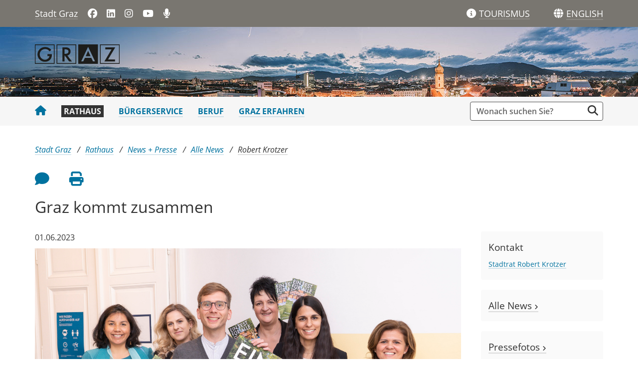

--- FILE ---
content_type: text/html;charset=UTF-8
request_url: https://www.graz.at/cms/beitrag/10392378/8114338/Graz_kommt_zusammen.html
body_size: 7733
content:
<!DOCTYPE html><html lang="de" class="spt">
<!-- icomedias Enterprise|CMS, content and information management by icomedias gmbh - http://icomedias.com/ -->
<head><meta http-equiv="Content-Type" content="text/html; charset=utf-8"><meta name="viewport" content="width=device-width, initial-scale=1"><title>Graz kommt zusammen - Stadtportal der Landeshauptstadt Graz</title><meta name="description" content="Unter dem Motto „Graz kommt zusammen“ findet am Sonntag, 18. Juni ab 12:00 bei freiem Eintritt das „Fest für alle“ in der Grazer Seifenfabrik statt. "><meta name="keywords" content="Fest für alle, Graz kommt zusammen, Robert Krotzer, KPÖ, Stadtrat, Integration, Seifenfabrik, Elke Kahr, Straße der Vielfalt, Masala Brass Kollektiv, Original Union Bar, Montevideo, Masta, Geschäftsbereich Integration, Stadt Graz, Portal der Stadt Graz"><meta name="author" content="Stadtportal der Landeshauptstadt Graz, Peter März"><meta name="generator" content="ico-cms"><meta property="og:title" content="Graz kommt zusammen"><meta property="og:type" content="website"><meta property="og:url" content="https://www.graz.at/cms/beitrag/10392378/8114338/Graz_kommt_zusammen.html"><meta property="og:image" content="https://www.graz.at/cms/bilder/184674/80/0/0/757641e8/TeamIntegrationsreferat03.jpg?as_is=J"><meta property="og:description" content="Unter dem Motto „Graz kommt zusammen“ findet am Sonntag, 18. Juni ab 12:00 bei freiem Eintritt das „Fest für alle“ in der Grazer Seifenfabrik statt. 
"><meta property="og:site_name" content="Stadtportal der Landeshauptstadt Graz"><meta property="og:locale" content="de_DE"><link href="/common/fonts/opensans/css/opensans.css?v=20251030" rel="stylesheet"><link href="/common/2025/fonts/fontawesome/css/allfacss.minified.css?v=20251030" rel="stylesheet"><link href="/common/2025/css/allcss.minified.css?v=20251030" rel="stylesheet"><link href="/common/2025/css/core-stadt.min.css?v=20251030" rel="stylesheet"><style>
    @media (min-width: 992px) {
        .header-bg-image {
        background-image: url(/cms/bilder/205987/80/0/0/181385a2/1920_140_Advent-Header_panorama_2.jpg);
        }
    }
</style><link href="https://www.graz.at/cms/ziel/8345527/DE/" type="application/rss+xml" rel="alternate" title="RSS 2.0 für Presseaussendungen"><script>
var _sitelang = 'DE';
var _cmscontext = '8114338';
</script><script src="/common/2025/scripts/allscripts.minified.js?v=20251030"></script><script src="/common/2025/scripts/script.js?v=20251030"></script><script>
window.PDFJS_LOCALE = {
 pdfJsWorker: "/common/3dfb/js/pdf.worker.js",
 pdfJsCMapUrl: "cmaps"
};
</script><script src="/common/3dfb/js/html2canvas.min.js?v=20251030"></script><script src="/common/3dfb/js/three.min.js?v=20251030"></script><script src="/common/3dfb/js/pdf.min.js?v=20251030"></script><script src="/common/3dfb/js/3dflipbook.min.js?v=20251030"></script><script src="/common/scripts/flipbook3d.js?v=20251030"></script><link href="/common/g/favicons/favicon.ico" rel="shortcut icon"><link href="/common/g/favicons/apple-icon-57x57.png" rel="apple-touch-icon" sizes="57x57"><link href="/common/g/favicons/apple-icon-60x60.png" rel="apple-touch-icon" sizes="60x60"><link href="/common/g/favicons/apple-icon-72x72.png" rel="apple-touch-icon" sizes="72x72"><link href="/common/g/favicons/apple-icon-76x76.png" rel="apple-touch-icon" sizes="76x76"><link href="/common/g/favicons/apple-icon-114x114.png" rel="apple-touch-icon" sizes="114x114"><link href="/common/g/favicons/apple-icon-120x120.png" rel="apple-touch-icon" sizes="120x120"><link href="/common/g/favicons/apple-icon-144x144.png" rel="apple-touch-icon" sizes="144x144"><link href="/common/g/favicons/apple-icon-152x152.png" rel="apple-touch-icon" sizes="152x152"><link href="/common/g/favicons/apple-icon-180x180.png" rel="apple-touch-icon" sizes="180x180"><link href="/common/g/favicons/android-icon-192x192.png" rel="icon" type="image/png" sizes="192x192"><link href="/common/g/favicons/favicon-32x32.png" rel="icon" type="image/png" sizes="32x32"><link href="/common/g/favicons/favicon-96x96.png" rel="icon" type="image/png" sizes="96x96"><link href="/common/g/favicons/favicon-16x16.png" rel="icon" type="image/png" sizes="16x16"><meta name="msapplication-TileColor" content="#ffffff"><meta name="msapplication-TileImage" content="/common/g/favicons/ms-icon-144x144.png"><meta name="theme-color" content="#ffffff"></head><body class="server_7535879 cms-beitrag link-styling News"><header><section id="accessible_statement" class="container-fluid px-0 d-print-none"><div class="row g-0"><div class="col"><div class="heading">Navigation und Service</div><a accesskey="0" title="[Alt+0] Zum Inhalt" href="/cms/beitrag/10392378/8114338/Graz_kommt_zusammen.html#ak-content" rel="nofollow">[Alt + 0] - Zum Inhalt</a><a accesskey="1" title="[Alt+1] Zur Startseite" href="/" target="_top" rel="nofollow">[Alt + 1] - Zur Startseite</a><a accesskey="2" title="[Alt+2] Zur Suche" href="/cms/beitrag/10392378/8114338/Graz_kommt_zusammen.html#search" rel="nofollow">[Alt + 2] - Zur Suche</a><a accesskey="3" title="[Alt+3] Zur Hautpnavigation" href="/cms/beitrag/10392378/8114338/Graz_kommt_zusammen.html#navbarNav" rel="nofollow">[Alt + 3] - Zur Navigation</a><a accesskey="4" title="[Alt+4] Kontakt" href="/cms/beitrag/10392378/8114338/Graz_kommt_zusammen.html#footer" rel="nofollow">[Alt + 4] - Kontakt</a></div></div></section><section class="container d-none d-print-block"><div class="row g-0"><section class="col-12"><figure><a href="/" target="_top"><img src="/common.ts/g/logo.png" alt="Link zur Startseite" title="Link zur Startseite" /></a></figure><br></section></div></section><div class="back-top d-print-none" title="Nach oben scrollen" role="button"><span class="fa-solid fa-arrow-circle-up fa-3x"></span></div><section class="container-fluid px-0 d-print-none header-main"><section class="container px-0 padding-md-device"><div class="row g-0"><section class="col-9 col-lg-6 servername-social-icons"><div class="navbar-toggler-wrapper d-lg-none"><button data-trigger="navbarNav" class="toggler" type="button" title="Menü einblenden"><span class="fa-solid fa-bars"></span></button></div><div class="servername"><a href="/" title="Stadt Graz" target="_top">Stadt Graz</a></div><div class="d-none d-lg-block social-icons"><a href="https://www.facebook.com/stadtgraz" title="Link öffnet ein neues Fenster: Facebook: Stadt Graz" target="_blank"><span class="fa fa-brands fa-facebook" aria-hidden="true"></span></a>
<a href="https://www.linkedin.com/company/stadt-graz/" title="Link öffnet ein neues Fenster: LinkedIn: Stadt Graz" target="_blank"><span class="fa fa-brands fa-linkedin" aria-hidden="true"></span></a>
<a href="http://www.instagram.com/stadtgraz" title="Link öffnet ein neues Fenster: Instagram: Stadt Graz" target="_blank"><span class="fa fa-brands fa-instagram" aria-hidden="true"></span></a>
<a href="https://www.youtube.com/user/stadtgraz" title="Link öffnet ein neues Fenster: YouTube: Stadt Graz" target="_blank"><span class="fa fa-brands fa-youtube" aria-hidden="true"></span></a>
<a href="https://www.graz.at/podcast" title="Podcast: Stadt Graz"><span class="fa fa-solid fa-microphone" aria-hidden="true"></span></a></div></section><section class="col-3 col-lg-6 gtg-translate"><ul><li class="list-gtg"><a href="https://www.graztourismus.at" title="Link öffnet ein neues Fenster: Graz Tourismus" target="_blank"><span class="fa-solid fa-info-circle tourismus" aria-hidden="true"></span></a><a href="https://www.graztourismus.at" title="Link öffnet ein neues Fenster: Graz Tourismus" target="_blank" class="link-underline-text-dark-bg"><span class="d-none d-lg-block wording">TOURISMUS</span></a></li><li class="goog-language-show-hide"><span class="fa-solid fa-globe language-icon" title="Sprachen"></span><span title="Übersetzen" aria-label="ENGLISH" role="button" class="link-underline-text-dark-bg"><span class="d-none d-lg-block wording language-text">ENGLISH</span></span></li><li class="goog-translate-content"><span class="fa fa-caret-up fa-2x arrow-up" aria-hidden="true"></span><span class="fa fa-times fa-2x close-translate-layer goog-language-show-hide" aria-hidden="true" title="Schließen"></span><div class="translate-text">Verwenden Sie Google, um die Website zu übersetzen. Wir übernehmen keine Verantwortung für die Genauigkeit der Übersetzung.</div><div id="google_translate_element"></div></li></ul></section></div></section></section><section class="container-fluid px-0 d-print-none header-bg-image"><section class="container px-0 padding-md-device"><div class="row g-0"><section class="col-12 logo"><figure><a href="/" target="_top"><img src="/common.ts/g/logo.png" alt="Link zur Startseite" title="Link zur Startseite" /></a></figure></section></div></section></section></header><section class="container-fluid px-0 main-menu"><section class="container px-0 d-print-none padding-md-device"><div class="search-wrapper-top no-collapse" id="search"><form action="/cms/goto.php" method="get" title="Stichwortsuche" role="search"><input type="hidden" name="to" value="suche"><input type="hidden" name="sort" value="0"><input type="hidden" name="c" value="101-;!9708159"><input type="hidden" name="hits" value="10"><input type="hidden" name="limit" value="J"><input type="hidden" name="typ" value="7,8,9,10,25"><input type="hidden" name="topstyle" value="N"><label for="qu" class="hidden-accessibility">Suche</label><input type="search" class="form-control input" placeholder="Wonach suchen Sie?" value="" id="qu" name="qu" aria-label="Suchbegriff global"><button class="fa fa-search" title="Suche starten" aria-label="Suche starten"></button></form></div><nav id="navbarNav" class="navbar navbar-expand-lg mobile-offcanvas" aria-label="Primary"><div class="menu-wrapper"><div class="offcanvas-header"><div class="row g-0"><section class="col-9 logo-mobile"><figure><a href="/" target="_top"><img src="/common.ts/g/logo.png" alt="Link zur Startseite" title="Link zur Startseite" /></a></figure></section><section class="col-3"><span class="btn-close-menu float-end" title="Menü ausblenden"><i class="fa-solid fa-circle-xmark fa-2xl"></i></span></section></div></div><ul class="nav navbar-nav" id="menu-mainnav"><li><a href="/" title="Stadt Graz" target="_top" class="home"><span class="fa fa-home" aria-hidden="true"></span></a></li><li><a href="/cms/ziel/7535902/DE/" title="Rathaus" target="_top" class="active">Rathaus</a><div role="navigation" aria-label="Secondary" class="d-lg-none"><ul class="nav menu-top-sub"><li><a href="/cms/ziel/7536011/DE/" title="Stadtverwaltung" target="_top" class="">Stadtverwaltung</a></li><li><a href="/cms/ziel/7686275/DE/" title="Politik" target="_top" class="">Politik</a></li><li><a href="/cms/ziel/7852714/DE/" title="News + Presse" target="_top" class="active">News + Presse</a></li><li><a href="/cms/ziel/7755171/DE/" title="Bürger:innenbeteiligung" target="_top" class="">Bürger:innenbeteiligung</a></li><li><a href="/cms/ziel/8028456/DE/" title="Graz wächst" target="_top" class="">Graz wächst</a></li><li><a href="/cms/ziel/7686323/DE/" title="Stadtentwicklung" target="_top" class="">Stadtentwicklung</a></li><li><a href="/cms/ziel/8034284/DE/" title="Geoportal + Vermessung" target="_top" class="">Geoportal + Vermessung</a></li><li><a href="/cms/ziel/7686336/DE/" title="Budget + Kontrolle" target="_top" class="">Budget + Kontrolle</a></li><li><a href="/cms/ziel/7686362/DE/" title="Integration + Menschenrechte" target="_top" class="">Integration + Menschenrechte</a></li></ul></div></li><li><a href="/cms/ziel/7535916/DE/" title="Bürgerservice" target="_top">Bürgerservice</a></li><li><a href="/cms/ziel/7535930/DE/" title="Beruf" target="_top">Beruf</a></li><li><a href="/cms/ziel/7535944/DE/" title="Graz erfahren" target="_top">Graz erfahren</a></li></ul><section class="col-12 social-icons-mobile d-lg-none"><a href="https://www.facebook.com/stadtgraz" title="Link öffnet ein neues Fenster: Facebook: Stadt Graz" target="_blank"><span class="fa fa-brands fa-facebook" aria-hidden="true"></span></a>
<a href="https://www.linkedin.com/company/stadt-graz/" title="Link öffnet ein neues Fenster: LinkedIn: Stadt Graz" target="_blank"><span class="fa fa-brands fa-linkedin" aria-hidden="true"></span></a>
<a href="http://www.instagram.com/stadtgraz" title="Link öffnet ein neues Fenster: Instagram: Stadt Graz" target="_blank"><span class="fa fa-brands fa-instagram" aria-hidden="true"></span></a>
<a href="https://www.youtube.com/user/stadtgraz" title="Link öffnet ein neues Fenster: YouTube: Stadt Graz" target="_blank"><span class="fa fa-brands fa-youtube" aria-hidden="true"></span></a>
<a href="https://www.graz.at/podcast" title="Podcast: Stadt Graz"><span class="fa fa-solid fa-microphone" aria-hidden="true"></span></a></section></div></nav></section></section><main><section class="container-fluid px-0 maincontent-background" id="ak-content"><section class="container px-0 padding-md-device maincontent" role="main"><div class="row g-0"><section class="col-12"><div class="path-buttons-title"><div class="row g-0 path d-print-none"><ol class="breadcrumb"><li class="sr-only">Sie sind hier:</li><li><a href="/" target="_top" title="Stadt Graz">Stadt Graz</a></li><li><a href="/cms/ziel/7535902/DE/" target="_top" title="Rathaus">Rathaus</a></li><li><a href="/cms/ziel/7852714/DE/" target="_top" title="News + Presse">News + Presse</a></li><li><a href="/cms/ziel/8142101/DE/" target="_top" title="Alle News">Alle News</a></li><li class="active"><a href="/cms/ziel/8114338/DE/" target="_top" title="Robert Krotzer">Robert Krotzer</a></li></ol></div><div class="row g-0 buttons-social-article clearfix d-print-none"><input type="hidden" id="social_title" name="social_title" value="Graz kommt zusammen - Stadtportal der Landeshauptstadt Graz"><input type="hidden" id="social_url" name="social_url" value="https://www.graz.at/cms/beitrag/10392378/8114338/Graz_kommt_zusammen.html"><section class="col-12 buttons-social"><ul class="clearfix"><li class="vorlesen-wrappper"><a href="#" title="Seite vorlesen" class="icons vorlesen-button" id="vorlesen-icon" rel="nofollow"><span class="sr-only">Seite vorlesen</span><span class="fa fa-volume-up fa-2xl"></span></a></li><li><a href="#" title="Feedback an Autor:in" class="icons" data-bs-toggle="modal" data-bs-target="#feedback-dialog" rel="nofollow"><span class="sr-only">Feedback an Autor</span><span class="fa fa-comment fa-2xl"></span></a></li><li><a href="javascript:window.print();" title="Seite drucken" class="icons"><span class="sr-only">Seite drucken</span><span class="fa fa-print fa-2xl"></span></a></li><script><!--
                    $(function() {
                        var url = encodeURIComponent($('#social_url').val());
                        var title = encodeURIComponent($('#social_title').val()); 
                        $('#social_fb_share').attr('href', 'https://www.facebook.com/sharer.php?u=' + url + '&t=' + title);
                        $('#social_twitter').attr('href', 'https://twitter.com/home?status=' + title + '%20' + url);
                        $('#social_linkedin').attr('href', 'https://www.linkedin.com/sharing/share-offsite/?url=' + url + '&title=' + title);
                    });
                    --></script></ul><div id="readspeaker_button1" class="rs_skip rsbtn rs_preserve"><a rel="nofollow" class="rsbtn_play" accesskey="L" title="Text vorlesen" href="//app-eu.readspeaker.com/cgi-bin/rsent?customerid=9436&amp;lang=de_de&amp;readclass=vorlesen&amp;url=https://www.graz.at/cms/beitrag/10392378/8114338/"><span class="rsbtn_left rsimg rspart"><span class="rsbtn_text"><span>Vorlesen</span></span></span><span class="rsbtn_right rsimg rsplay rspart"></span></a></div></section></div><div class="modal fade" id="feedback-dialog" data-root="2025" tabindex="-1" role="dialog" aria-hidden="true" data-articleid="10392378" data-contextid="8114338"><div class="modal-dialog" role="document"><div class="modal-content"><div class="modal-header"><h5 class="modal-title" id="feedbackModalLabel">Feedback zu diesem Beitrag verschicken</h5><button type="button" class="btn-close fa-solid fa-circle-xmark fa-2xl" data-bs-dismiss="modal" aria-label="Close"></button></div><div class="modal-body cms-dialog-placeholder"></div><div class="modal-footer"><button type="button" class="btn btn-secondary submit focus">Verschicken</button></div></div></div></div><h1 class="vorlesen">Graz kommt zusammen</h1></div></section></div><div class="row g-0"><section class="col-lg-9" id="middle-content"><div class="content-area white"><span class="news-date vorlesen">01.06.2023</span><div class="txtblock-wrapper vorlesen clearfix"><a id="tb1" class="hide_txt_anchor"></a><div class="figure-wrapper oben"><figure><img src="/cms/bilder/184674/80/0/0/757641e8/TeamIntegrationsreferat03.jpg" alt="Graz kommt zusammen" title="Graz kommt zusammen © Stadt Graz / Foto Fischer" class="img-txtblock rs_skip"><figcaption class="figcaption-resize">Graz kommt zusammen<em class="copyright">© Stadt Graz / Foto Fischer</em></figcaption></figure></div><div class="txtblock-content standard"><p>Unter dem Motto &bdquo;Graz kommt zusammen" findet am Sonntag, 18. Juni ab 12 Uhr das &bdquo;Fest f&uuml;r alle" in der Grazer Seifenfabrik statt. Das Fest findet heuer zum zweiten Mal statt - nat&uuml;rlich wieder bei freiem Eintritt. Alle Grazer:innen sind herzlich eingeladen mitzufeiern, einander kennenzulernen und hautnah die Vielfalt und die Facetten des bunten Graz zu erleben.</p>
<p>&bdquo;<em>Graz soll f&uuml;r alle hier lebenden Menschen eine gute Heimat sein. Der Besuch von Kulturveranstaltungen geh&ouml;rt da selbstverst&auml;ndlich dazu. Mit unserem &sbquo;Fest f&uuml;r alle&lsquo; wollen wir alle Grazer:innen unabh&auml;ngig von ihrer Herkunft, ihrer Sprache oder ihrer finanziellen Situation zusammenbringen</em>", freut sich Integrationsstadtrat <a href="https://www.graz.at/cms/beitrag/10154353/7766674/Stadtrat_Mag_Robert_Krotzer_KPOe.html">Robert Krotzer</a>.</p></div></div><div class="txtblock-wrapper vorlesen clearfix"><a id="tb2" class="hide_txt_anchor"></a><h2>Programm des "Fest für alle"</h2><div class="txtblock-content standard"><p>Ein wesentlicher Aspekt des &bdquo;Fest f&uuml;r Alle" ist es, alle ehrenamtlich t&auml;tigen Menschen vor den Vorhang zu holen. Ihr Engagement in so vielen Bereichen des Zusammenlebens bereichert unsere Gesellschaft tagt&auml;glich - die Stadt Graz m&ouml;chte ihnen im Rahmen der Veranstaltung zus&auml;tzliches Gewicht und verst&auml;rkte Aufmerksamkeit zukommen lassen. Daher wird auch der fee-Awards w&auml;hrend des Festes verliehen. Dieser Preis zeichnet ehrenamtliches Engagement aus allen Bereichen aus. Zudem k&ouml;nnen sich Interessierte in der &bdquo;Stra&szlig;e der Vielfalt" &uuml;ber die zahlreichen M&ouml;glichkeiten eines ehrenamtlichen Engagements informieren und selbst aktiv werden. Dadurch setzt das &bdquo;Fest f&uuml;r Alle" einen weiteren Akzent hinsichtlich der Vernetzung, von den alle teilnehmenden Einrichtungen Mehrwert generieren k&ouml;nnen.</p>
<ul>
<li>12 Uhr: Er&ouml;ffnung und Begr&uuml;&szlig;ung durch B&uuml;rgermeisterin Elke Kahr und Stadtrat Robert Krotzer</li>
<li>In der &bdquo;Stra&szlig;e der Vielfalt" pr&auml;sentieren zwischen 12 und 15 Uhr zahlreiche Initiativen, Vereine und Organisationen aus den Bereichen soziales Engagement, Integration, Psychosoziale Gesundheit und Ehrenamt ihre Arbeit. Hier k&ouml;nnen sich die Festg&auml;ste austauschen und miteinander vernetzen.</li>
<li>Ab 13 Uhr gibt es Essen aus aller Welt</li>
<li>Um 14 Uhr findet die &Uuml;bergabe des Ehrenamtspreises &bdquo;fee-Award" statt. Dabei werden drei ehrenamtliche Projekte ausgezeichnet.</li>
<li>Von 15 bis 19 Uhr gibt es Live-Musik mit den Steirer Geigern, <a href="http://www.the-base.at/">The Base</a>, Full Supa Band, Mulham Abordan, Vento Sul und DJ Ambassadeur.</li>
<li>Selbstverst&auml;ndlich gibt es wieder ein eigenes Kinder-Programm.</li>
</ul>
<p>&nbsp;</p>
<p>Essen, S&uuml;&szlig;es und Eis sowie alkoholfreie Getr&auml;nke stellt das Integrationsreferat der Stadt Graz kostenlos zur Verf&uuml;gung, alkoholische Getr&auml;nke sind zu bezahlen.</p></div></div><div class="txtblock-wrapper vorlesen clearfix"><a id="tb3" class="hide_txt_anchor"></a><h2>Weiterführende Informationen</h2><div class="txtblock-content standard"><p><a title="Dienststelle" href="https://www.graz.at/cms/beitrag/10293655/8449144/"  target="_top">Gesch&auml;ftsbereich Integration</a></p>
<p>8010 Graz, Keesgasse 6</p>
<p>Mag.a Kavita Sandhu BA MA</p>
<p>Tel: <a title="Telefon Kavita" href="tel:+433168727480" >+43 316 872-7480</a></p>
<p>E-Mail: <a title="Kavita" href="mailto:kavita.sandhu@stadt.graz.at" >kavita.sandhu@stadt.graz.at</a></p>
<p></p>
<p style="text-align: right;"><a title="Kontakt Verfasser" href="mailto:peter.maerz@stadt.graz.at" >Peter M&auml;rz</a></p></div></div><div class="row g-0 rating d-print-none"><section class="col-12"><h3>War diese Information für Sie nützlich?</h3><p class="header maynotrate small">Danke für Ihre Bewertung. Jeder Beitrag kann nur einmal bewertet werden.</p><div class="ratingDiv" data-webRating="0" data-webRatingN="0"></div><script>
                    $(document).ready(function() {
                        var myRating = new CmsRating('10392378'); 				
                    });			
                </script><p class="percentage small">Die durchschnittliche Bewertung dieses Beitrages liegt bei <span class="rating-result"></span> (<span class="rating-number"></span> Bewertungen).</p></section></div></div></section><section class="col-lg-3 d-print-none" id="right-content"><section class="col-12 right"><div class="cms-container"><h3>Kontakt</h3><div class="content"><a href="/cms/beitrag/10154353/7766674"style="font-size:90%">Stadtrat Robert Krotzer</></div></div></section><section class="col-12 right"><div class="cms-container"><h3><a href="https://www.graz.at/cms/ziel/8142101/DE/" target="_top" title="Link zu: Alle News">Alle News <span class="fa fa-angle-right small-angle" aria-hidden="true"></span></a></h3></div></section><section class="col-12 right"><div class="cms-container"><h3><a href="https://www.graz.at/cms/beitrag/10042640/7772085/Pressefotos.html" target="_top" title="Link zu: Pressefotos">Pressefotos <span class="fa fa-angle-right small-angle" aria-hidden="true"></span></a></h3></div></section><section class="col-12 right"><div class="cms-container"><h3><a href="https://www.graz.at/cms/beitrag/10211816/7749664/Amtsblatt.html" target="_top" title="Link zu: Amtsblatt">Amtsblatt <span class="fa fa-angle-right small-angle" aria-hidden="true"></span></a></h3></div></section></section></div></section></section></main><footer class="container-fluid px-0 d-print-none"><div id="footer" class="container-fluid px-0"><a data-bs-toggle="collapse" href="#collapseFooterInfo" aria-expanded="false" aria-controls="collapseFooterInfo" class="d-lg-none footer-collapse"><strong>Weitere Links</strong><span class="fa-solid fa-arrow-circle-down icon" aria-hidden="true"></span></a><div class="container px-0 collapse d-lg-block padding-md-device wrapper" id="collapseFooterInfo"><div class="row g-0"><ul class="col-12 col-lg-4">
    <li>Quicklinks</li>
<li><a href="/cms/beitrag/10303721/8425359/" title="Kontaktformular" target="_top">Kontaktformular</a></li>
<li><a href="/cms/beitrag/10298698/7535879/" title="Feedback" target="_top">Feedback zu graz.at</a></li>
<li><a href="/cms/ziel/7536192/" title="Telefonbuch" target="_top">Telefonbuch der Stadt Graz</a></li>		
<li><a href="/cms/beitrag/10019383/7743948" title="Ämter">Ämter + Politik</a></li>		
<li><a href="/cms/ziel/7852714/DE/" title="News" target="_top">News + Presse</a></li>
<li><a href="/cms/ziel/7686349/DE/" title="Sicherheit + Notfälle" target="_top">Sicherheit + Notfälle</a></li>
<li><a href="/cms/ziel/7712623/DE/" title="Verkehr + Parken" target="_top">Verkehr + Parken</a></li>
<li><a href="/cms/ziel/7764656/DE" title="Jobs" target="_top">Offene Stellen</a></li>
<li><a href="/cms/ziel/7536053/DE/" title="Stadtpläne" target="_top">Stadtpläne</a></li>
<li><a href="/cms/beitrag/10295876/8115447/" title="Barrierefreier Stadtplan" target="_top">Stadtplan barrierefrei</a></li>        	
<li><a href="/sitemap" title="Sitemap" target="_top">Sitemap</a></li>
</ul>

<ul class="col-12 col-lg-4">
    <li>Weitere Websites</li>
<li><a href="http://www.digitalestadt.graz.at" title="Link öffnet ein neues Fenster: Digitale Stadt" target="_blank">digitalestadt.graz.at</a></li>
<li><a href="http://www.sicherheit.graz.at" title="Link öffnet ein neues Fenster: Graz sorgt vor" target="_blank">sicherheit.graz.at</a></li>
<li><a href="http://www.cityofdesign.graz.at" title="Link öffnet ein neues Fenster: Graz City of Design" target="_blank">cityofdesign.graz.at</a></li>
<li><a href="http://www.feuerwehr.graz.at" title="Link öffnet ein neues Fenster: Feuerwehr Graz" target="_blank">feuerwehr.graz.at</a></li>
<li><a href="http://www.filmcommissiongraz.at/" title="Link öffnet ein neues Fenster: film commission graz" target="_blank">filmcommissiongraz.at</a></li>
<li><a href="http://www.gbg.graz.at" title="Link öffnet ein neues Fenster: Gebäude- und Baumanagement Graz" target="_blank">gbg.graz.at</a></li>
<li><a href="http://www.ggz.graz.at" title="Link öffnet ein neues Fenster: Geriatrische Gesundheitszentren Graz" target="_blank">ggz.graz.at</a></li>
<li><a href="http://www.gps.graz.at" title="Link öffnet ein neues Fenster: Grazer Parkraum- und Sicherheitsservice" target="_blank">gps.graz.at</a></li>	    
<li><a href="http://www.grazmuseum.at" title="Link öffnet ein neues Fenster: GrazMuseum" target="_blank">grazmuseum.at</a></li>   
<li><a href="https://rad.graz.at" title="Link öffnet ein neues Fenster: Rad Graz" target="_blank">rad.graz.at</a></li>         
<li><a href="https://www.holding-graz.at/de/" title="Link öffnet ein neues Fenster: Holding Graz" target="_blank">holding-graz.at</a></li>
<li><a href="http://www.immobilien.graz.at" title="Link öffnet ein neues Fenster: Immobilien Graz" target="_blank">immobilien.graz.at</a></li>
<li><a href="http://www.kultur.graz.at" title="Link öffnet ein neues Fenster: Kultur Graz" target="_blank">kultur.graz.at</a></li> 
<li><a href="http://www.mitgestalten.graz.at" title="Link öffnet ein neues Fenster: Graz mitgestalten" target="_blank">mitgestalten.graz.at</a></li>           
<li><a href="http://murinselgraz.at/de/" title="Link öffnet ein neues Fenster: Murinsel Graz" target="_blank">murinselgraz.at</a></li>            
<li><a href="http://www.umwelt.graz.at" title="Link öffnet ein neues Fenster: Umwelt Graz" target="_blank">umwelt.graz.at</a></li>            
<li><a href="https://www.wirtschaft.graz.at" title="Link öffnet ein neues Fenster: Wirtschaft Graz" target="_blank">wirtschaft.graz.at</a></li>
<li><a href="https://stadtbibliothek.graz.at" title="Link öffnet ein neues Fenster: Stadtbibliothek Graz" target="_blank">stadtbibliothek.graz.at</a></li>
<li><a href="https://www.klimaschutz.graz.at/" title="Link öffnet ein neues Fenster: Klimaschutz Graz" target="_blank">klimaschutz.graz.at</a></li>
<li><a href="https://kis.graz.at" title="Link öffnet ein neues Fenster: Klimainformationssystem" target="_blank">kis.graz.at</a></li>	    
<li><a href="https://digra.graz.at/" title="Link öffnet ein neues Fenster: Digitales Grazer Rathaus" target="_blank">digra.graz.at</a></li>
</ul>

<ul class="col-12 col-lg-4">
    <li>Folgen Sie uns</li>
    <li><span class="fa fa-brands fa-facebook-f" aria-hidden="true"></span><a href="https://www.facebook.com/stadtgraz" title="Link öffnet ein neues Fenster: Facebook: Stadt Graz" target="_blank">Stadt Graz</a></li>
<li><span class="fa fa-brands fa-facebook-f" aria-hidden="true"></span><a href="https://www.facebook.com/berufsfeuerwehrgraz" title="Link öffnet ein neues Fenster: Facebook: Berufsfeuerwehr Graz" target="_blank">Berufsfeuerwehr Graz</a></li>    
    <li><span class="fa fa-brands fa-facebook-f" aria-hidden="true"></span><a href="https://www.facebook.com/wirtschaftingraz" title="Link öffnet ein neues Fenster: Facebook: Wirtschaft in Graz" target="_blank">Wirtschaft in Graz</a></li>
        <li><span class="fa fa-brands fa-facebook-f" aria-hidden="true"></span><a href="https://www.facebook.com/GrazCityOfDesign" title="Link öffnet ein neues Fenster: Facebook: City of Design" target="_blank">City of Design</a></li>
<li><span class="fa fa-brands fa-facebook-f" aria-hidden="true"></span><a href="https://www.facebook.com/UmweltinGraz" title="Link öffnet ein neues Fenster: Facebook: Umwelt in Graz" target="_blank">Umwelt in Graz</a></li>   
<li><span class="fa fa-brands fa-facebook-f" aria-hidden="true"></span><a href="https://www.facebook.com/bifami.graz/" title="Link öffnet ein neues Fenster: Facebook: Bildung, Familie und Integration" target="_blank">Bildung, Familie und Integration</a></li>
<li><span class="fa fa-brands fa-facebook-f" aria-hidden="true"></span><a href="https://www.facebook.com/frauengraz/" title="Link öffnet ein neues Fenster: Facebook: Frauen in Graz" target="_blank">Frauen in Graz</a></li>
<li><span class="fa fa-brands fa-facebook-f" aria-hidden="true"></span><a href="https://www.facebook.com/SportstadtGraz/" title="Link öffnet ein neues Fenster: Facebook: Sportstadt Graz" target="_blank">Sportstadt Graz</a></li>
<li><span class="fa fa-brands fa-facebook-f" aria-hidden="true"></span><a href="https://www.facebook.com/wohnenstadtgraz/" title="Link öffnet ein neues Fenster: Facebook: Wohnen in Graz" target="_blank">Wohnen in Graz</a></li>
<li><span class="fa fa-brands fa-facebook-f" aria-hidden="true"></span><a href="https://www.facebook.com/stadtbibgraz/" title="Link öffnet ein neues Fenster: Facebook: Stadtbibliothek Graz" target="_blank">Stadtbibliothek Graz</a></li>
<li><span class="fa fa-brands fa-linkedin-in" aria-hidden="true"></span><a href="https://www.linkedin.com/company/stadt-graz/" title="Link öffnet ein neues Fenster: LinkedIn" target="_blank">Stadt Graz</a></li>		
<li><span class="fa-brands fa-x-twitter" aria-hidden="true"></span><a href="https://x.com/grazstadt" title="Link öffnet ein neues Fenster: X: @GrazStadt" target="_blank">@GrazStadt</a></li>        
        <li><span class="fa fa-brands fa-instagram" aria-hidden="true"></span><a href="https://www.instagram.com/stadtgraz/" title="Link öffnet ein neues Fenster: Instagram: @stadtgraz" target="_blank">Stadt Graz</a></li>
<li><span class="fa fa-brands fa-instagram" aria-hidden="true"></span><a href="https://www.instagram.com/wirtschaft_in_graz/" title="Link öffnet ein neues Fenster: Instagram: @wirtschaft_in_graz" target="_blank">Wirtschaft in Graz</a></li>
<li><span class="fa fa-brands fa-instagram" aria-hidden="true"></span><a href="https://www.instagram.com/fraueningraz" title="Link öffnet ein neues Fenster: Instagram: @fraueningraz" target="_blank">Frauen in Graz</a></li>
<li><span class="fa-solid fa-rss" aria-hidden="true"></span><a href="/rss" title="Link öffnet ein neues Fenster: RSS 2.0: Stadt Graz" target="_blank">RSS-Feed</a></li>
</ul></div></div></div><div id="footer-sub" class="container-fluid px-0"><div class="container px-0 padding-md-device"><div class="row g-0"><div class="col-lg-12"><ul>
    <li><a href="https://www.graz.at/cms/beitrag/10019398/7765258" title="Copyright Stadt Graz">© 2026 Stadt Graz</a></li>
    <li><a href="https://www.graz.at/impressum" title="Impressum Stadt Graz">Impressum</a></li>
    <li><a href="https://www.graz.at/datenschutz" title="Datenschutz Stadt Graz">Datenschutz</a></li>
    </ul></div></div></div></div></footer><!-- Piwik -->
<script>
if(document.cookie.indexOf("cookieconsent_status=allow") > -1) {
  var _paq = _paq || [];
  _paq.push(["trackPageView"]);
  _paq.push(["enableLinkTracking"]);

  (function() {
    var u=(("https:" == document.location.protocol) ? "https" : "http") + "://www.graz.at/piwik/";
    _paq.push(["setTrackerUrl", u+"piwik.php"]);
    _paq.push(["setSiteId", "1"]);
    var d=document, g=d.createElement("script"), s=d.getElementsByTagName("script")[0]; g.type="text/javascript";
    g.defer=true; g.async=true; g.src=u+"piwik.js"; s.parentNode.insertBefore(g,s);
  })();
}
</script>
<!-- End Piwik Code -->
<script>
/*<![CDATA[*/
(function() {
var sz = document.createElement('script'); sz.type = 'text/javascript'; sz.async = true;
sz.src = '//ssl.siteimprove.com/js/siteanalyze_89418.js';
var s = document.getElementsByTagName('script')[0]; s.parentNode.insertBefore(sz, s);
})();
/*]]>*/
</script>
<script src="https://webcachex-eu.datareporter.eu/loader/v2/cmp-load.js?url=a86c522e-04a6-4a92-a717-ec235e603cf7.r3PtlpQZ5q4q.Bz9" defer></script><div id="blueimp-gallery" class="blueimp-gallery blueimp-gallery-controls"><div class="slides"></div><h3 class="title">Bildergalerie</h3><div class="bildtext-wrapper small d-none d-lg-block"><span class="bildtext"></span></div><div class="download-image-link small"></div><a class="prev"><span class="fa fa-angle-left" aria-hidden="true"></span></a><a class="next"><span class="fa fa-angle-right" aria-hidden="true"></span></a><a class="close"><span class="fa fa-times" aria-hidden="true"></span></a><ol class="indicator"></ol></div><span class="mobile-screen-darken"></span><!--monitoring (c) icomedias.com--></body></html>


--- FILE ---
content_type: text/json;charset=UTF-8
request_url: https://www.graz.at/cms/rate.php
body_size: -827
content:
{"Success":true,"Error":null,"Data":{"Average":3.4,"NumberOfRates":15,"HasRated":false}}